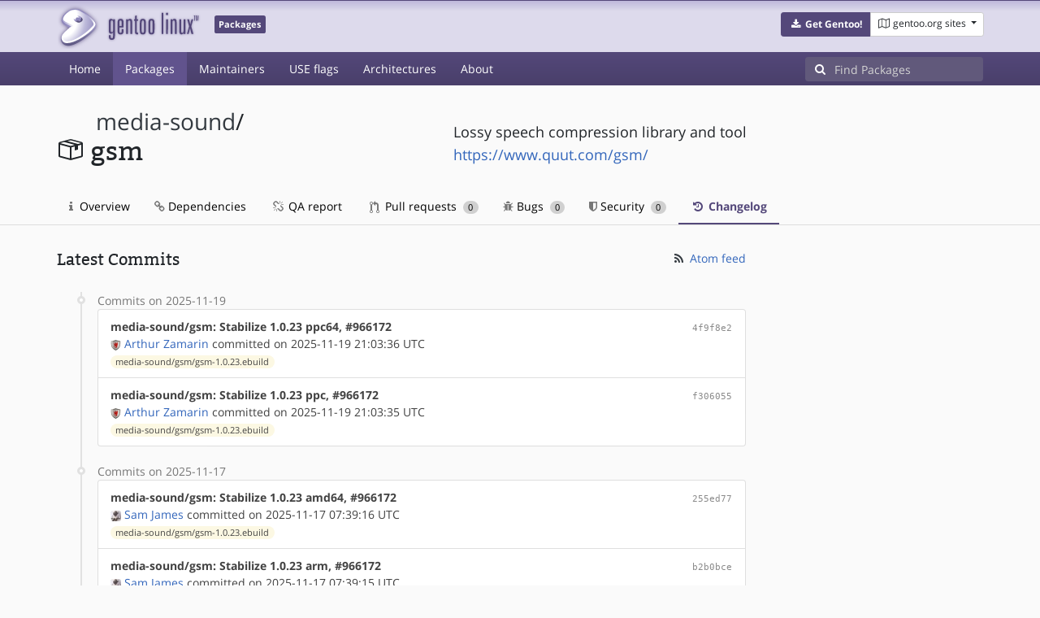

--- FILE ---
content_type: text/html; charset=utf-8
request_url: https://packages.gentoo.org/packages/media-sound/gsm/changelog
body_size: 7494
content:
<!doctype html><html lang="en"><head><title>media-sound/gsm – Gentoo Packages</title><meta charset="utf-8"><meta name="viewport" content="width=device-width, initial-scale=1.0"><meta name="theme-color" content="#54487a"><meta name="description" content="Gentoo Packages Database"><script src="/assets/application.js"></script><link rel="icon" href="https://packages.gentoo.org/favicon.ico" type="image/x-icon"><link rel="stylesheet" href="/assets/stylesheets.css"></head><body><header><div class="site-title"><div class="container"><div class="row justify-content-between"><div class="logo"><a href="/" title="Back to the homepage" class="site-logo"><img src="https://assets.gentoo.org/tyrian/site-logo.png" alt="Gentoo" srcset="https://assets.gentoo.org/tyrian/site-logo.svg"></a> <span class="site-label">Packages</span></div><div class="site-title-buttons"><div class="btn-group btn-group-sm"><a href="https://get.gentoo.org/" role="button" class="btn get-gentoo"><span class="fa fa-fw fa-download"></span> <strong>Get Gentoo!</strong></a><div class="btn-group btn-group-sm"><a class="btn gentoo-org-sites dropdown-toggle" data-toggle="dropdown" data-target="#" href="#"><span class="fa fa-fw fa-map-o"></span> <span class="d-none d-sm-inline">gentoo.org sites</span> <span class="caret"></span></a><div class="dropdown-menu dropdown-menu-right"><a class="dropdown-item" href="https://www.gentoo.org/" title="Main Gentoo website"><span class="fa fa-home fa-fw"></span> gentoo.org</a> <a class="dropdown-item" href="https://wiki.gentoo.org/" title="Find and contribute documentation"><span class="fa fa-file-text-o fa-fw"></span> Wiki</a> <a class="dropdown-item" href="https://bugs.gentoo.org/" title="Report issues and find common issues"><span class="fa fa-bug fa-fw"></span> Bugs</a> <a class="dropdown-item" href="https://forums.gentoo.org/" title="Discuss with the community"><span class="fa fa-comments-o fa-fw"></span> Forums</a> <a class="dropdown-item" href="https://packages.gentoo.org/" title="Find software for your Gentoo"><span class="fa fa-hdd-o fa-fw"></span> Packages</a><div class="dropdown-divider"></div><a class="dropdown-item" href="https://planet.gentoo.org/" title="Find out what's going on in the developer community"><span class="fa fa-rss fa-fw"></span> Planet</a> <a class="dropdown-item" href="https://archives.gentoo.org/" title="Read up on past discussions"><span class="fa fa-archive fa-fw"></span> Archives</a> <a class="dropdown-item" href="https://sources.gentoo.org/" title="Browse our source code"><span class="fa fa-code fa-fw"></span> Sources</a><div class="dropdown-divider"></div><a class="dropdown-item" href="https://infra-status.gentoo.org/" title="Get updates on the services provided by Gentoo"><span class="fa fa-server fa-fw"></span> Infra Status</a></div></div></div></div></div></div></div><nav class="tyrian-navbar navbar navbar-dark navbar-expand-lg bg-primary" role="navigation"><div class="container"><div class="navbar-header"><button class="navbar-toggler" type="button" data-toggle="collapse" data-target="#navbar-main-collapse" aria-controls="navbar-main-collapse" aria-expanded="false" aria-label="Toggle navigation"><span class="navbar-toggler-icon"></span></button></div><div class="collapse navbar-collapse navbar-main-collapse" id="navbar-main-collapse"><ul class="navbar-nav mr-auto"><li class="nav-item"><a class="nav-link" href="/">Home</a></li><li class="nav-item active"><a class="nav-link" href="/categories">Packages</a></li><li class="nav-item"><a class="nav-link" href="/maintainers">Maintainers</a></li><li class="nav-item"><a class="nav-link" href="/useflags">USE flags</a></li><li class="nav-item"><a class="nav-link" href="/arches">Architectures</a></li><li class="nav-item"><a class="nav-link" href="/about">About</a></li></ul><form class="form-inline inlinesearch" role="search" action="/packages/search" method="get"><div class="input-group"><div class="input-group-prepend"><span class="input-group-text" id="basic-addon1"><i class="fa fa-search" aria-hidden="true"></i></span></div><input class="form-control" name="q" type="text" placeholder="Find Packages" aria-label="Find Packages"></div></form></div></div></nav></header><div class="kk-header-container"><div class="container"><div class="row"><div class="col-12"><div class="row mt-3"><div class="col-md-5"><h1 class="stick-top kk-package-title" id="package-title" data-atom="media-sound/gsm" data-category="media-sound" data-name="gsm"><small class="kk-package-cat"><a href="/categories/media-sound" class="text-dark">media-sound</a>/</small><div><svg height="32" class="octicon octicon-package right left kk-package-icon" aria-label="Package icon" viewBox="0 0 16 16" version="1.1" width="32" role="img"><path fill-rule="evenodd" d="M1 4.27v7.47c0 .45.3.84.75.97l6.5 1.73c.16.05.34.05.5 0l6.5-1.73c.45-.13.75-.52.75-.97V4.27c0-.45-.3-.84-.75-.97l-6.5-1.74a1.4 1.4 0 0 0-.5 0L1.75 3.3c-.45.13-.75.52-.75.97zm7 9.09l-6-1.59V5l6 1.61v6.75zM2 4l2.5-.67L11 5.06l-2.5.67L2 4zm13 7.77l-6 1.59V6.61l2-.55V8.5l2-.53V5.53L15 5v6.77zm-2-7.24L6.5 2.8l2-.53L15 4l-2 .53z"></path></svg><div class="kk-package-name">gsm</div></div></h1></div><div class="col-md-7"><p class="lead kk-package-maindesc">Lossy speech compression library and tool</p><p class="kk-package-homepage"><a href="https://www.quut.com/gsm/">https://www.quut.com/gsm/</a></p></div><div class="col-md-12 pt-4 mt-1"><nav class="nav kk-package-nav"><a class="nav-link" href="/packages/media-sound/gsm"><i class="fa fa-info mr-1" aria-hidden="true"></i> Overview </a><a class="nav-link" href="/packages/media-sound/gsm/dependencies"><i class="fa fa-link" aria-hidden="true"></i> Dependencies </a><a class="nav-link" href="/packages/media-sound/gsm/qa-report"><i class="fa fa-fw fa-chain-broken" aria-hidden="true"></i> QA report </a><a class="nav-link" href="/packages/media-sound/gsm/pull-requests"><i class="octicon octicon-git-pull-request opticon-resource-icon ml-1" aria-hidden="true"></i> Pull requests <span class="ml-1 badge badge-pill kk-misc-badge">0</span></a><a class="nav-link" href="/packages/media-sound/gsm/bugs"><i class="fa fa-bug" aria-hidden="true"></i> Bugs <span class="ml-1 badge badge-pill kk-misc-badge">0</span></a><a class="nav-link" href="/packages/media-sound/gsm/security"><i class="fa fa-shield" aria-hidden="true"></i> Security <span class="ml-1 badge badge-pill kk-misc-badge">0</span></a><a class="nav-link active" href="/packages/media-sound/gsm/changelog"><i class="fa fa-fw fa-history" aria-hidden="true"></i> Changelog </a></nav></div></div></div></div></div></div><div class="tab-content" id="myTabContent"><div class="container mb-5 tab-pane fade show active" id="overview" role="tabpanel" aria-labelledby="overview-tab"><div class="row"><div class="col-md-9"><span class="d-flex justify-content-between"><h3>Latest Commits</h3><span><a href="https://gitweb.gentoo.org/repo/gentoo.git/atom/media-sound/gsm?h=master" target="_blank"><span class="fa fa-fw fa-rss text-dark"></span> Atom feed</a></span></span><style>
					.kk-added-file-badge {
						background-color: #dff0d8;
						font-weight: normal;
					}
					.kk-added-file-badge > a {
						color: #424242!important;
					}
					.kk-modified-file-badge {
						background-color: #fcf8e3;
						font-weight: normal;
					}
					.kk-modified-file-badge > a {
						color: #424242!important;
					}
					.kk-deleted-file-badge {
						background-color: #f2dede;
						font-weight: normal;
					}
					.kk-deleted-file-badge > a {
						color: #424242!important;
					}
				</style> <ul class="timeline"><li><span class="text-muted">Commits on 2025-11-19</span><ul class="list-group"> <li class="list-group-item"><div class="row"><div class="col-md-8"><a href="https://gitweb.gentoo.org/repo/gentoo.git/commit/?id=4f9f8e20aec8f6280370459211dcb642f839fd14"><b style="color:#424242!important;">media-sound/gsm: Stabilize 1.0.23 ppc64, #966172</b></a></div><div class="col-md-4 text-right text-muted"><a title="4f9f8e20aec8f6280370459211dcb642f839fd14" class="kk-commit" href="https://gitweb.gentoo.org/repo/gentoo.git/commit/?id=4f9f8e20aec8f6280370459211dcb642f839fd14">4f9f8e2</a></div><div class="col-md-12" style="color:#424242!important;"><img class="rounded-sm inline" src="https://www.gravatar.com/avatar/7c3755d199857c933a5213fe17c3e9db?s=13&amp;amp;d=retro"> <a href="mailto:arthurzam@gentoo.org">Arthur Zamarin</a> committed on 2025-11-19 21:03:36 UTC</div><div class="col-md-12"><span class="badge badge-pill badge-light kk-modified-file-badge"><a class="text-muted" href="https://gitweb.gentoo.org/repo/gentoo.git/diff/media-sound/gsm/gsm-1.0.23.ebuild?id=4f9f8e20aec8f6280370459211dcb642f839fd14">media-sound/gsm/gsm-1.0.23.ebuild</a></span></div></div></li> <li class="list-group-item"><div class="row"><div class="col-md-8"><a href="https://gitweb.gentoo.org/repo/gentoo.git/commit/?id=f3060558a655de3e7a11cf0830bcfbb0b92ed848"><b style="color:#424242!important;">media-sound/gsm: Stabilize 1.0.23 ppc, #966172</b></a></div><div class="col-md-4 text-right text-muted"><a title="f3060558a655de3e7a11cf0830bcfbb0b92ed848" class="kk-commit" href="https://gitweb.gentoo.org/repo/gentoo.git/commit/?id=f3060558a655de3e7a11cf0830bcfbb0b92ed848">f306055</a></div><div class="col-md-12" style="color:#424242!important;"><img class="rounded-sm inline" src="https://www.gravatar.com/avatar/7c3755d199857c933a5213fe17c3e9db?s=13&amp;amp;d=retro"> <a href="mailto:arthurzam@gentoo.org">Arthur Zamarin</a> committed on 2025-11-19 21:03:35 UTC</div><div class="col-md-12"><span class="badge badge-pill badge-light kk-modified-file-badge"><a class="text-muted" href="https://gitweb.gentoo.org/repo/gentoo.git/diff/media-sound/gsm/gsm-1.0.23.ebuild?id=f3060558a655de3e7a11cf0830bcfbb0b92ed848">media-sound/gsm/gsm-1.0.23.ebuild</a></span></div></div></li></ul></li><li> <span class="text-muted">Commits on 2025-11-17</span><ul class="list-group"> <li class="list-group-item"><div class="row"><div class="col-md-8"><a href="https://gitweb.gentoo.org/repo/gentoo.git/commit/?id=255ed77eb705010d1eef31de3e31b66904b744cb"><b style="color:#424242!important;">media-sound/gsm: Stabilize 1.0.23 amd64, #966172</b></a></div><div class="col-md-4 text-right text-muted"><a title="255ed77eb705010d1eef31de3e31b66904b744cb" class="kk-commit" href="https://gitweb.gentoo.org/repo/gentoo.git/commit/?id=255ed77eb705010d1eef31de3e31b66904b744cb">255ed77</a></div><div class="col-md-12" style="color:#424242!important;"><img class="rounded-sm inline" src="https://www.gravatar.com/avatar/786f3a957bcc3a8d19160e824fc64b8e?s=13&amp;amp;d=retro"> <a href="mailto:sam@gentoo.org">Sam James</a> committed on 2025-11-17 07:39:16 UTC</div><div class="col-md-12"><span class="badge badge-pill badge-light kk-modified-file-badge"><a class="text-muted" href="https://gitweb.gentoo.org/repo/gentoo.git/diff/media-sound/gsm/gsm-1.0.23.ebuild?id=255ed77eb705010d1eef31de3e31b66904b744cb">media-sound/gsm/gsm-1.0.23.ebuild</a></span></div></div></li> <li class="list-group-item"><div class="row"><div class="col-md-8"><a href="https://gitweb.gentoo.org/repo/gentoo.git/commit/?id=b2b0bce0c5870a57a886c06b4159f4a003b25611"><b style="color:#424242!important;">media-sound/gsm: Stabilize 1.0.23 arm, #966172</b></a></div><div class="col-md-4 text-right text-muted"><a title="b2b0bce0c5870a57a886c06b4159f4a003b25611" class="kk-commit" href="https://gitweb.gentoo.org/repo/gentoo.git/commit/?id=b2b0bce0c5870a57a886c06b4159f4a003b25611">b2b0bce</a></div><div class="col-md-12" style="color:#424242!important;"><img class="rounded-sm inline" src="https://www.gravatar.com/avatar/786f3a957bcc3a8d19160e824fc64b8e?s=13&amp;amp;d=retro"> <a href="mailto:sam@gentoo.org">Sam James</a> committed on 2025-11-17 07:39:15 UTC</div><div class="col-md-12"><span class="badge badge-pill badge-light kk-modified-file-badge"><a class="text-muted" href="https://gitweb.gentoo.org/repo/gentoo.git/diff/media-sound/gsm/gsm-1.0.23.ebuild?id=b2b0bce0c5870a57a886c06b4159f4a003b25611">media-sound/gsm/gsm-1.0.23.ebuild</a></span></div></div></li> <li class="list-group-item"><div class="row"><div class="col-md-8"><a href="https://gitweb.gentoo.org/repo/gentoo.git/commit/?id=7fcbfce77910f15f1c86b45fc088d67b70a81397"><b style="color:#424242!important;">media-sound/gsm: Stabilize 1.0.23 arm64, #966172</b></a></div><div class="col-md-4 text-right text-muted"><a title="7fcbfce77910f15f1c86b45fc088d67b70a81397" class="kk-commit" href="https://gitweb.gentoo.org/repo/gentoo.git/commit/?id=7fcbfce77910f15f1c86b45fc088d67b70a81397">7fcbfce</a></div><div class="col-md-12" style="color:#424242!important;"><img class="rounded-sm inline" src="https://www.gravatar.com/avatar/786f3a957bcc3a8d19160e824fc64b8e?s=13&amp;amp;d=retro"> <a href="mailto:sam@gentoo.org">Sam James</a> committed on 2025-11-17 07:39:15 UTC</div><div class="col-md-12"><span class="badge badge-pill badge-light kk-modified-file-badge"><a class="text-muted" href="https://gitweb.gentoo.org/repo/gentoo.git/diff/media-sound/gsm/gsm-1.0.23.ebuild?id=7fcbfce77910f15f1c86b45fc088d67b70a81397">media-sound/gsm/gsm-1.0.23.ebuild</a></span></div></div></li> <li class="list-group-item"><div class="row"><div class="col-md-8"><a href="https://gitweb.gentoo.org/repo/gentoo.git/commit/?id=be765333f8d50804d472c61b99831cf1ffcec378"><b style="color:#424242!important;">media-sound/gsm: Stabilize 1.0.23 x86, #966172</b></a></div><div class="col-md-4 text-right text-muted"><a title="be765333f8d50804d472c61b99831cf1ffcec378" class="kk-commit" href="https://gitweb.gentoo.org/repo/gentoo.git/commit/?id=be765333f8d50804d472c61b99831cf1ffcec378">be76533</a></div><div class="col-md-12" style="color:#424242!important;"><img class="rounded-sm inline" src="https://www.gravatar.com/avatar/7c3755d199857c933a5213fe17c3e9db?s=13&amp;amp;d=retro"> <a href="mailto:arthurzam@gentoo.org">Arthur Zamarin</a> committed on 2025-11-17 07:34:00 UTC</div><div class="col-md-12"><span class="badge badge-pill badge-light kk-modified-file-badge"><a class="text-muted" href="https://gitweb.gentoo.org/repo/gentoo.git/diff/media-sound/gsm/gsm-1.0.23.ebuild?id=be765333f8d50804d472c61b99831cf1ffcec378">media-sound/gsm/gsm-1.0.23.ebuild</a></span></div></div></li></ul></li><li> <span class="text-muted">Commits on 2025-10-16</span><ul class="list-group"> <li class="list-group-item"><div class="row"><div class="col-md-8"><a href="https://gitweb.gentoo.org/repo/gentoo.git/commit/?id=43aca57fd186fc43432825b2c44fb63a83fafb86"><b style="color:#424242!important;">media-sound/gsm: add 1.0.23</b></a></div><div class="col-md-4 text-right text-muted"><a title="43aca57fd186fc43432825b2c44fb63a83fafb86" class="kk-commit" href="https://gitweb.gentoo.org/repo/gentoo.git/commit/?id=43aca57fd186fc43432825b2c44fb63a83fafb86">43aca57</a></div><div class="col-md-12" style="color:#424242!important;"><span data-toggle="tooltip" title="authored on 2025-10-13 12:51:28 UTC"><img class="rounded-sm inline" data-toggle="popover" data-img="http://placehold.it/400x200" src="https://www.gravatar.com/avatar/b26b07dee53e4954011fcdfc027e47c5?s=13&amp;amp;d=retro"> <a href="mailto:nicolas.parlant@parhuet.fr">Nicolas PARLANT</a> authored</span> and&nbsp; <img class="rounded-sm inline" src="https://www.gravatar.com/avatar/8cd2d6c7e1a603ba2e69c220c77c5139?s=13&amp;amp;d=retro"> <a href="mailto:fordfrog@gentoo.org">Miroslav Šulc</a> committed on 2025-10-16 13:38:50 UTC</div><div class="col-md-12"><span class="badge badge-pill badge-light kk-added-file-badge"><a class="text-muted" href="https://gitweb.gentoo.org/repo/gentoo.git/diff/media-sound/gsm/files/gsm-1.0.23-makefile.patch?id=43aca57fd186fc43432825b2c44fb63a83fafb86">media-sound/gsm/files/gsm-1.0.23-makefile.patch</a></span><span class="badge badge-pill badge-light kk-added-file-badge"><a class="text-muted" href="https://gitweb.gentoo.org/repo/gentoo.git/diff/media-sound/gsm/gsm-1.0.23.ebuild?id=43aca57fd186fc43432825b2c44fb63a83fafb86">media-sound/gsm/gsm-1.0.23.ebuild</a></span><span class="badge badge-pill badge-light kk-modified-file-badge"><a class="text-muted" href="https://gitweb.gentoo.org/repo/gentoo.git/diff/media-sound/gsm/Manifest?id=43aca57fd186fc43432825b2c44fb63a83fafb86">media-sound/gsm/Manifest</a></span></div></div></li></ul></li><li> <span class="text-muted">Commits on 2025-09-02</span><ul class="list-group"> <li class="list-group-item"><div class="row"><div class="col-md-8"><a href="https://gitweb.gentoo.org/repo/gentoo.git/commit/?id=0ad96e879b651cc7e8214159d5841d6b633bef8a"><b style="color:#424242!important;">*/*: destable sparc</b></a></div><div class="col-md-4 text-right text-muted"><a title="0ad96e879b651cc7e8214159d5841d6b633bef8a" class="kk-commit" href="https://gitweb.gentoo.org/repo/gentoo.git/commit/?id=0ad96e879b651cc7e8214159d5841d6b633bef8a">0ad96e8</a></div><div class="col-md-12" style="color:#424242!important;"><img class="rounded-sm inline" src="https://www.gravatar.com/avatar/7c3755d199857c933a5213fe17c3e9db?s=13&amp;amp;d=retro"> <a href="mailto:arthurzam@gentoo.org">Arthur Zamarin</a> committed on 2025-09-02 17:00:14 UTC</div><div class="col-md-12"><span class="badge badge-pill badge-light kk-modified-file-badge"><a class="text-muted" href="https://gitweb.gentoo.org/repo/gentoo.git/diff/media-sound/gsm/gsm-1.0.22_p1.ebuild?id=0ad96e879b651cc7e8214159d5841d6b633bef8a">media-sound/gsm/gsm-1.0.22_p1.ebuild</a></span></div></div></li></ul></li><li> <span class="text-muted">Commits on 2024-11-17</span><ul class="list-group"> <li class="list-group-item"><div class="row"><div class="col-md-8"><a href="https://gitweb.gentoo.org/repo/gentoo.git/commit/?id=7a98705c97f6f3545f5860d3475350ef73ee170a"><b style="color:#424242!important;">media-sound/gsm: build w/ -std=gnu17</b></a></div><div class="col-md-4 text-right text-muted"><a title="7a98705c97f6f3545f5860d3475350ef73ee170a" class="kk-commit" href="https://gitweb.gentoo.org/repo/gentoo.git/commit/?id=7a98705c97f6f3545f5860d3475350ef73ee170a">7a98705</a></div><div class="col-md-12" style="color:#424242!important;"><img class="rounded-sm inline" src="https://www.gravatar.com/avatar/786f3a957bcc3a8d19160e824fc64b8e?s=13&amp;amp;d=retro"> <a href="mailto:sam@gentoo.org">Sam James</a> committed on 2024-11-17 03:10:21 UTC</div><div class="col-md-12"><span class="badge badge-pill badge-light kk-modified-file-badge"><a class="text-muted" href="https://gitweb.gentoo.org/repo/gentoo.git/diff/media-sound/gsm/gsm-1.0.22_p1.ebuild?id=7a98705c97f6f3545f5860d3475350ef73ee170a">media-sound/gsm/gsm-1.0.22_p1.ebuild</a></span></div></div></li></ul></li><li> <span class="text-muted">Commits on 2024-11-10</span><ul class="list-group"> <li class="list-group-item"><div class="row"><div class="col-md-8"><a href="https://gitweb.gentoo.org/repo/gentoo.git/commit/?id=b2e96a874d1b406a996c39a8b2948862b3365015"><b style="color:#424242!important;">media-sound/gsm: drop 1.0.13-r1</b></a></div><div class="col-md-4 text-right text-muted"><a title="b2e96a874d1b406a996c39a8b2948862b3365015" class="kk-commit" href="https://gitweb.gentoo.org/repo/gentoo.git/commit/?id=b2e96a874d1b406a996c39a8b2948862b3365015">b2e96a8</a></div><div class="col-md-12" style="color:#424242!important;"><img class="rounded-sm inline" src="https://www.gravatar.com/avatar/14613e7fdf5b7bdc0425cd471de146f4?s=13&amp;amp;d=retro"> <a href="mailto:asturm@gentoo.org">Andreas Sturmlechner</a> committed on 2024-11-10 09:30:46 UTC</div><div class="col-md-12"><span class="badge badge-pill badge-light kk-modified-file-badge"><a class="text-muted" href="https://gitweb.gentoo.org/repo/gentoo.git/diff/media-sound/gsm/Manifest?id=b2e96a874d1b406a996c39a8b2948862b3365015">media-sound/gsm/Manifest</a></span><span class="badge badge-pill badge-light kk-deleted-file-badge"><a class="text-muted" href="https://gitweb.gentoo.org/repo/gentoo.git/diff/media-sound/gsm/files/gsm-1.0.13-shared.patch?id=b2e96a874d1b406a996c39a8b2948862b3365015">media-sound/gsm/files/gsm-1.0.13-shared.patch</a></span><span class="badge badge-pill badge-light kk-deleted-file-badge"><a class="text-muted" href="https://gitweb.gentoo.org/repo/gentoo.git/diff/media-sound/gsm/gsm-1.0.13-r1.ebuild?id=b2e96a874d1b406a996c39a8b2948862b3365015">media-sound/gsm/gsm-1.0.13-r1.ebuild</a></span></div></div></li></ul></li><li> <span class="text-muted">Commits on 2024-09-12</span><ul class="list-group"> <li class="list-group-item"><div class="row"><div class="col-md-8"><a href="https://gitweb.gentoo.org/repo/gentoo.git/commit/?id=0e727a3a16bc2abfd39386f10821d3e5ce89c45a"><b style="color:#424242!important;">*/*: unkeyword ~ia64</b></a></div><div class="col-md-4 text-right text-muted"><a title="0e727a3a16bc2abfd39386f10821d3e5ce89c45a" class="kk-commit" href="https://gitweb.gentoo.org/repo/gentoo.git/commit/?id=0e727a3a16bc2abfd39386f10821d3e5ce89c45a">0e727a3</a></div><div class="col-md-12" style="color:#424242!important;"><img class="rounded-sm inline" src="https://www.gravatar.com/avatar/7c3755d199857c933a5213fe17c3e9db?s=13&amp;amp;d=retro"> <a href="mailto:arthurzam@gentoo.org">Arthur Zamarin</a> committed on 2024-09-12 18:37:40 UTC</div><div class="col-md-12"><span class="badge badge-pill badge-light kk-modified-file-badge"><a class="text-muted" href="https://gitweb.gentoo.org/repo/gentoo.git/diff/media-sound/gsm/gsm-1.0.13-r1.ebuild?id=0e727a3a16bc2abfd39386f10821d3e5ce89c45a">media-sound/gsm/gsm-1.0.13-r1.ebuild</a></span><span class="badge badge-pill badge-light kk-modified-file-badge"><a class="text-muted" href="https://gitweb.gentoo.org/repo/gentoo.git/diff/media-sound/gsm/gsm-1.0.22_p1.ebuild?id=0e727a3a16bc2abfd39386f10821d3e5ce89c45a">media-sound/gsm/gsm-1.0.22_p1.ebuild</a></span></div></div></li></ul></li><li> <span class="text-muted">Commits on 2023-03-04</span><ul class="list-group"> <li class="list-group-item"><div class="row"><div class="col-md-8"><a href="https://gitweb.gentoo.org/repo/gentoo.git/commit/?id=0f5bba668641726b5c0ca4659f4bbe3ebe2f8f50"><b style="color:#424242!important;">media-sound/gsm: Stabilize 1.0.22_p1 x86, #899264</b></a></div><div class="col-md-4 text-right text-muted"><a title="0f5bba668641726b5c0ca4659f4bbe3ebe2f8f50" class="kk-commit" href="https://gitweb.gentoo.org/repo/gentoo.git/commit/?id=0f5bba668641726b5c0ca4659f4bbe3ebe2f8f50">0f5bba6</a></div><div class="col-md-12" style="color:#424242!important;"><img class="rounded-sm inline" src="https://www.gravatar.com/avatar/7c3755d199857c933a5213fe17c3e9db?s=13&amp;amp;d=retro"> <a href="mailto:arthurzam@gentoo.org">Arthur Zamarin</a> committed on 2023-03-04 08:17:46 UTC</div><div class="col-md-12"><span class="badge badge-pill badge-light kk-modified-file-badge"><a class="text-muted" href="https://gitweb.gentoo.org/repo/gentoo.git/diff/media-sound/gsm/gsm-1.0.22_p1.ebuild?id=0f5bba668641726b5c0ca4659f4bbe3ebe2f8f50">media-sound/gsm/gsm-1.0.22_p1.ebuild</a></span></div></div></li> <li class="list-group-item"><div class="row"><div class="col-md-8"><a href="https://gitweb.gentoo.org/repo/gentoo.git/commit/?id=0f72b17df41b3d72db4bc7151d387c439071133d"><b style="color:#424242!important;">media-sound/gsm: Stabilize 1.0.22_p1 sparc, #899264</b></a></div><div class="col-md-4 text-right text-muted"><a title="0f72b17df41b3d72db4bc7151d387c439071133d" class="kk-commit" href="https://gitweb.gentoo.org/repo/gentoo.git/commit/?id=0f72b17df41b3d72db4bc7151d387c439071133d">0f72b17</a></div><div class="col-md-12" style="color:#424242!important;"><img class="rounded-sm inline" src="https://www.gravatar.com/avatar/7c3755d199857c933a5213fe17c3e9db?s=13&amp;amp;d=retro"> <a href="mailto:arthurzam@gentoo.org">Arthur Zamarin</a> committed on 2023-03-04 07:19:52 UTC</div><div class="col-md-12"><span class="badge badge-pill badge-light kk-modified-file-badge"><a class="text-muted" href="https://gitweb.gentoo.org/repo/gentoo.git/diff/media-sound/gsm/gsm-1.0.22_p1.ebuild?id=0f72b17df41b3d72db4bc7151d387c439071133d">media-sound/gsm/gsm-1.0.22_p1.ebuild</a></span></div></div></li> <li class="list-group-item"><div class="row"><div class="col-md-8"><a href="https://gitweb.gentoo.org/repo/gentoo.git/commit/?id=7760284c1900bc583317f319be11018bed461dfb"><b style="color:#424242!important;">media-sound/gsm: Stabilize 1.0.22_p1 ppc, #899264</b></a></div><div class="col-md-4 text-right text-muted"><a title="7760284c1900bc583317f319be11018bed461dfb" class="kk-commit" href="https://gitweb.gentoo.org/repo/gentoo.git/commit/?id=7760284c1900bc583317f319be11018bed461dfb">7760284</a></div><div class="col-md-12" style="color:#424242!important;"><img class="rounded-sm inline" src="https://www.gravatar.com/avatar/7c3755d199857c933a5213fe17c3e9db?s=13&amp;amp;d=retro"> <a href="mailto:arthurzam@gentoo.org">Arthur Zamarin</a> committed on 2023-03-04 07:02:34 UTC</div><div class="col-md-12"><span class="badge badge-pill badge-light kk-modified-file-badge"><a class="text-muted" href="https://gitweb.gentoo.org/repo/gentoo.git/diff/media-sound/gsm/gsm-1.0.22_p1.ebuild?id=7760284c1900bc583317f319be11018bed461dfb">media-sound/gsm/gsm-1.0.22_p1.ebuild</a></span></div></div></li> <li class="list-group-item"><div class="row"><div class="col-md-8"><a href="https://gitweb.gentoo.org/repo/gentoo.git/commit/?id=0d6a6912a8151fac500b7399706c821b5bc1538d"><b style="color:#424242!important;">media-sound/gsm: Stabilize 1.0.22_p1 amd64, #899264</b></a></div><div class="col-md-4 text-right text-muted"><a title="0d6a6912a8151fac500b7399706c821b5bc1538d" class="kk-commit" href="https://gitweb.gentoo.org/repo/gentoo.git/commit/?id=0d6a6912a8151fac500b7399706c821b5bc1538d">0d6a691</a></div><div class="col-md-12" style="color:#424242!important;"><img class="rounded-sm inline" src="https://www.gravatar.com/avatar/7c3755d199857c933a5213fe17c3e9db?s=13&amp;amp;d=retro"> <a href="mailto:arthurzam@gentoo.org">Arthur Zamarin</a> committed on 2023-03-04 06:16:34 UTC</div><div class="col-md-12"><span class="badge badge-pill badge-light kk-modified-file-badge"><a class="text-muted" href="https://gitweb.gentoo.org/repo/gentoo.git/diff/media-sound/gsm/gsm-1.0.22_p1.ebuild?id=0d6a6912a8151fac500b7399706c821b5bc1538d">media-sound/gsm/gsm-1.0.22_p1.ebuild</a></span></div></div></li> <li class="list-group-item"><div class="row"><div class="col-md-8"><a href="https://gitweb.gentoo.org/repo/gentoo.git/commit/?id=00ed47b8bce594e83662b5b0356c662db8930cbf"><b style="color:#424242!important;">media-sound/gsm: Stabilize 1.0.22_p1 arm64, #899264</b></a></div><div class="col-md-4 text-right text-muted"><a title="00ed47b8bce594e83662b5b0356c662db8930cbf" class="kk-commit" href="https://gitweb.gentoo.org/repo/gentoo.git/commit/?id=00ed47b8bce594e83662b5b0356c662db8930cbf">00ed47b</a></div><div class="col-md-12" style="color:#424242!important;"><img class="rounded-sm inline" src="https://www.gravatar.com/avatar/7c3755d199857c933a5213fe17c3e9db?s=13&amp;amp;d=retro"> <a href="mailto:arthurzam@gentoo.org">Arthur Zamarin</a> committed on 2023-03-04 05:48:42 UTC</div><div class="col-md-12"><span class="badge badge-pill badge-light kk-modified-file-badge"><a class="text-muted" href="https://gitweb.gentoo.org/repo/gentoo.git/diff/media-sound/gsm/gsm-1.0.22_p1.ebuild?id=00ed47b8bce594e83662b5b0356c662db8930cbf">media-sound/gsm/gsm-1.0.22_p1.ebuild</a></span></div></div></li> <li class="list-group-item"><div class="row"><div class="col-md-8"><a href="https://gitweb.gentoo.org/repo/gentoo.git/commit/?id=7f9dcef0fc13211523e3f94f36d5c8e4e4dec343"><b style="color:#424242!important;">media-sound/gsm: Stabilize 1.0.22_p1 ppc64, #899264</b></a></div><div class="col-md-4 text-right text-muted"><a title="7f9dcef0fc13211523e3f94f36d5c8e4e4dec343" class="kk-commit" href="https://gitweb.gentoo.org/repo/gentoo.git/commit/?id=7f9dcef0fc13211523e3f94f36d5c8e4e4dec343">7f9dcef</a></div><div class="col-md-12" style="color:#424242!important;"><img class="rounded-sm inline" src="https://www.gravatar.com/avatar/7c3755d199857c933a5213fe17c3e9db?s=13&amp;amp;d=retro"> <a href="mailto:arthurzam@gentoo.org">Arthur Zamarin</a> committed on 2023-03-04 05:48:19 UTC</div><div class="col-md-12"><span class="badge badge-pill badge-light kk-modified-file-badge"><a class="text-muted" href="https://gitweb.gentoo.org/repo/gentoo.git/diff/media-sound/gsm/gsm-1.0.22_p1.ebuild?id=7f9dcef0fc13211523e3f94f36d5c8e4e4dec343">media-sound/gsm/gsm-1.0.22_p1.ebuild</a></span></div></div></li> <li class="list-group-item"><div class="row"><div class="col-md-8"><a href="https://gitweb.gentoo.org/repo/gentoo.git/commit/?id=ac7ebc3e0b9d10f2149cb299d4b017857c95c199"><b style="color:#424242!important;">media-sound/gsm: Stabilize 1.0.22_p1 arm, #899264</b></a></div><div class="col-md-4 text-right text-muted"><a title="ac7ebc3e0b9d10f2149cb299d4b017857c95c199" class="kk-commit" href="https://gitweb.gentoo.org/repo/gentoo.git/commit/?id=ac7ebc3e0b9d10f2149cb299d4b017857c95c199">ac7ebc3</a></div><div class="col-md-12" style="color:#424242!important;"><img class="rounded-sm inline" src="https://www.gravatar.com/avatar/7c3755d199857c933a5213fe17c3e9db?s=13&amp;amp;d=retro"> <a href="mailto:arthurzam@gentoo.org">Arthur Zamarin</a> committed on 2023-03-04 05:46:25 UTC</div><div class="col-md-12"><span class="badge badge-pill badge-light kk-modified-file-badge"><a class="text-muted" href="https://gitweb.gentoo.org/repo/gentoo.git/diff/media-sound/gsm/gsm-1.0.22_p1.ebuild?id=ac7ebc3e0b9d10f2149cb299d4b017857c95c199">media-sound/gsm/gsm-1.0.22_p1.ebuild</a></span></div></div></li></ul></li><li> <span class="text-muted">Commits on 2022-11-06</span><ul class="list-group"> <li class="list-group-item"><div class="row"><div class="col-md-8"><a href="https://gitweb.gentoo.org/repo/gentoo.git/commit/?id=27a8253e1709891f385278b26ba4b6a41059d7ef"><b style="color:#424242!important;">media-sound/gsm: add 1.0.22_p1</b></a></div><div class="col-md-4 text-right text-muted"><a title="27a8253e1709891f385278b26ba4b6a41059d7ef" class="kk-commit" href="https://gitweb.gentoo.org/repo/gentoo.git/commit/?id=27a8253e1709891f385278b26ba4b6a41059d7ef">27a8253</a></div><div class="col-md-12" style="color:#424242!important;"><img class="rounded-sm inline" src="https://www.gravatar.com/avatar/786f3a957bcc3a8d19160e824fc64b8e?s=13&amp;amp;d=retro"> <a href="mailto:sam@gentoo.org">Sam James</a> committed on 2022-11-06 07:05:17 UTC</div><div class="col-md-12"><span class="badge badge-pill badge-light kk-added-file-badge"><a class="text-muted" href="https://gitweb.gentoo.org/repo/gentoo.git/diff/media-sound/gsm/files/gsm-1.0.22-makefile.patch?id=27a8253e1709891f385278b26ba4b6a41059d7ef">media-sound/gsm/files/gsm-1.0.22-makefile.patch</a></span><span class="badge badge-pill badge-light kk-added-file-badge"><a class="text-muted" href="https://gitweb.gentoo.org/repo/gentoo.git/diff/media-sound/gsm/gsm-1.0.22_p1.ebuild?id=27a8253e1709891f385278b26ba4b6a41059d7ef">media-sound/gsm/gsm-1.0.22_p1.ebuild</a></span><span class="badge badge-pill badge-light kk-modified-file-badge"><a class="text-muted" href="https://gitweb.gentoo.org/repo/gentoo.git/diff/media-sound/gsm/Manifest?id=27a8253e1709891f385278b26ba4b6a41059d7ef">media-sound/gsm/Manifest</a></span></div></div></li></ul></li><li> <span class="text-muted">Commits on 2022-05-26</span><ul class="list-group"> <li class="list-group-item"><div class="row"><div class="col-md-8"><a href="https://gitweb.gentoo.org/repo/gentoo.git/commit/?id=c89e54bcba3bc73b0af7db472af33d3a6abcaa46"><b style="color:#424242!important;">media-sound/gsm: keyword 1.0.13-r1 for ~loong</b></a></div><div class="col-md-4 text-right text-muted"><a title="c89e54bcba3bc73b0af7db472af33d3a6abcaa46" class="kk-commit" href="https://gitweb.gentoo.org/repo/gentoo.git/commit/?id=c89e54bcba3bc73b0af7db472af33d3a6abcaa46">c89e54b</a></div><div class="col-md-12" style="color:#424242!important;"><img class="rounded-sm inline" src="https://www.gravatar.com/avatar/389c00ed2836b82b8511ecfbdc919d7d?s=13&amp;amp;d=retro"> <a href="mailto:xen0n@gentoo.org">WANG Xuerui</a> committed on 2022-05-26 05:20:14 UTC</div><div class="col-md-12"><span class="badge badge-pill badge-light kk-modified-file-badge"><a class="text-muted" href="https://gitweb.gentoo.org/repo/gentoo.git/diff/media-sound/gsm/gsm-1.0.13-r1.ebuild?id=c89e54bcba3bc73b0af7db472af33d3a6abcaa46">media-sound/gsm/gsm-1.0.13-r1.ebuild</a></span></div></div></li></ul></li><li> <span class="text-muted">Commits on 2021-09-11</span><ul class="list-group"> <li class="list-group-item"><div class="row"><div class="col-md-8"><a href="https://gitweb.gentoo.org/repo/gentoo.git/commit/?id=38b155fa1bf907617067c98eb4ba3a5d0790eb1a"><b style="color:#424242!important;">**/metadata.xml: Replace http by https in DOCTYPE element</b></a></div><div class="col-md-4 text-right text-muted"><a title="38b155fa1bf907617067c98eb4ba3a5d0790eb1a" class="kk-commit" href="https://gitweb.gentoo.org/repo/gentoo.git/commit/?id=38b155fa1bf907617067c98eb4ba3a5d0790eb1a">38b155f</a></div><div class="col-md-12" style="color:#424242!important;"><img class="rounded-sm inline" src="https://www.gravatar.com/avatar/9b780464538c2e5d91e7ef48683ad46d?s=13&amp;amp;d=retro"> <a href="mailto:ulm@gentoo.org">Ulrich Müller</a> committed on 2021-09-11 13:22:48 UTC</div><div class="col-md-12"><span class="badge badge-pill badge-light kk-modified-file-badge"><a class="text-muted" href="https://gitweb.gentoo.org/repo/gentoo.git/diff/media-sound/gsm/metadata.xml?id=38b155fa1bf907617067c98eb4ba3a5d0790eb1a">media-sound/gsm/metadata.xml</a></span></div></div></li></ul></li><li> <span class="text-muted">Commits on 2021-08-10</span><ul class="list-group"> <li class="list-group-item"><div class="row"><div class="col-md-8"><a href="https://gitweb.gentoo.org/repo/gentoo.git/commit/?id=1c47fc5f8b5fc20814b67c90c5865c5d0a15a8d7"><b style="color:#424242!important;">media-sound/gsm: keyword 1.0.13-r1 for ~riscv</b></a></div><div class="col-md-4 text-right text-muted"><a title="1c47fc5f8b5fc20814b67c90c5865c5d0a15a8d7" class="kk-commit" href="https://gitweb.gentoo.org/repo/gentoo.git/commit/?id=1c47fc5f8b5fc20814b67c90c5865c5d0a15a8d7">1c47fc5</a></div><div class="col-md-12" style="color:#424242!important;"><span data-toggle="tooltip" title="authored on 2021-08-08 05:42:22 UTC"><img class="rounded-sm inline" data-toggle="popover" data-img="http://placehold.it/400x200" src="https://www.gravatar.com/avatar/c8a6b0d211b73b77d495e9ff772a045f?s=13&amp;amp;d=retro"> <a href="mailto:alexfanqi@yahoo.com">Alex Fan</a> authored</span> and&nbsp; <img class="rounded-sm inline" src="https://www.gravatar.com/avatar/4b6e5d33e05b82cd857eb2160e911d58?s=13&amp;amp;d=retro"> <a href="mailto:dlan@gentoo.org">Yixun Lan</a> committed on 2021-08-10 08:51:20 UTC</div><div class="col-md-12"><span class="badge badge-pill badge-light kk-modified-file-badge"><a class="text-muted" href="https://gitweb.gentoo.org/repo/gentoo.git/diff/media-sound/gsm/gsm-1.0.13-r1.ebuild?id=1c47fc5f8b5fc20814b67c90c5865c5d0a15a8d7">media-sound/gsm/gsm-1.0.13-r1.ebuild</a></span></div></div></li></ul></li><li> <span class="text-muted">Commits on 2020-12-31</span><ul class="list-group"> <li class="list-group-item"><div class="row"><div class="col-md-8"><a href="https://gitweb.gentoo.org/repo/gentoo.git/commit/?id=781b86fb6f25581a91723c6b7d920c18245a36cd"><b style="color:#424242!important;">*/*: Drop most stable hppa keywords</b></a></div><div class="col-md-4 text-right text-muted"><a title="781b86fb6f25581a91723c6b7d920c18245a36cd" class="kk-commit" href="https://gitweb.gentoo.org/repo/gentoo.git/commit/?id=781b86fb6f25581a91723c6b7d920c18245a36cd">781b86f</a></div><div class="col-md-12" style="color:#424242!important;"><img class="rounded-sm inline" src="https://www.gravatar.com/avatar/039be336c471acee847c2740efae15c0?s=13&amp;amp;d=retro"> <a href="mailto:mattst88@gentoo.org">Matt Turner</a> committed on 2020-12-31 15:58:31 UTC</div><div class="col-md-12"><span class="badge badge-pill badge-light kk-modified-file-badge"><a class="text-muted" href="https://gitweb.gentoo.org/repo/gentoo.git/diff/media-sound/gsm/gsm-1.0.13-r1.ebuild?id=781b86fb6f25581a91723c6b7d920c18245a36cd">media-sound/gsm/gsm-1.0.13-r1.ebuild</a></span></div></div></li></ul></li><li> <span class="text-muted">Commits on 2020-06-21</span><ul class="list-group"> <li class="list-group-item"><div class="row"><div class="col-md-8"><a href="https://gitweb.gentoo.org/repo/gentoo.git/commit/?id=fa3fe72ac3009600ce6c1597b4e2b221e03051c0"><b style="color:#424242!important;">media-sound/gsm: [QA] Pass RANLIB to build system</b></a></div><div class="col-md-4 text-right text-muted"><a title="fa3fe72ac3009600ce6c1597b4e2b221e03051c0" class="kk-commit" href="https://gitweb.gentoo.org/repo/gentoo.git/commit/?id=fa3fe72ac3009600ce6c1597b4e2b221e03051c0">fa3fe72</a></div><div class="col-md-12" style="color:#424242!important;"><img class="rounded-sm inline" src="https://www.gravatar.com/avatar/ad749c7d33947840e611b0e18be937fa?s=13&amp;amp;d=retro"> <a href="mailto:soap@gentoo.org">David Seifert</a> committed on 2020-06-21 13:20:04 UTC</div><div class="col-md-12"><span class="badge badge-pill badge-light kk-modified-file-badge"><a class="text-muted" href="https://gitweb.gentoo.org/repo/gentoo.git/diff/media-sound/gsm/files/gsm-1.0.13-shared.patch?id=fa3fe72ac3009600ce6c1597b4e2b221e03051c0">media-sound/gsm/files/gsm-1.0.13-shared.patch</a></span><span class="badge badge-pill badge-light kk-modified-file-badge"><a class="text-muted" href="https://gitweb.gentoo.org/repo/gentoo.git/diff/media-sound/gsm/gsm-1.0.13-r1.ebuild?id=fa3fe72ac3009600ce6c1597b4e2b221e03051c0">media-sound/gsm/gsm-1.0.13-r1.ebuild</a></span></div></div></li></ul></li><li> <span class="text-muted">Commits on 2020-04-03</span><ul class="list-group"> <li class="list-group-item"><div class="row"><div class="col-md-8"><a href="https://gitweb.gentoo.org/repo/gentoo.git/commit/?id=0b8b716331049599ea3299981e3a9ea6e258c5e0"><b style="color:#424242!important;">*/*: Drop stable ia64 keywords</b></a></div><div class="col-md-4 text-right text-muted"><a title="0b8b716331049599ea3299981e3a9ea6e258c5e0" class="kk-commit" href="https://gitweb.gentoo.org/repo/gentoo.git/commit/?id=0b8b716331049599ea3299981e3a9ea6e258c5e0">0b8b716</a></div><div class="col-md-12" style="color:#424242!important;"><img class="rounded-sm inline" src="https://www.gravatar.com/avatar/039be336c471acee847c2740efae15c0?s=13&amp;amp;d=retro"> <a href="mailto:mattst88@gentoo.org">Matt Turner</a> committed on 2020-04-03 19:33:33 UTC</div><div class="col-md-12"><span class="badge badge-pill badge-light kk-modified-file-badge"><a class="text-muted" href="https://gitweb.gentoo.org/repo/gentoo.git/diff/media-sound/gsm/gsm-1.0.13-r1.ebuild?id=0b8b716331049599ea3299981e3a9ea6e258c5e0">media-sound/gsm/gsm-1.0.13-r1.ebuild</a></span></div></div></li></ul></li><li> <span class="text-muted">Commits on 2020-02-11</span><ul class="list-group"> <li class="list-group-item"><div class="row"><div class="col-md-8"><a href="https://gitweb.gentoo.org/repo/gentoo.git/commit/?id=6568a730a830fd8a93b28162a01787600d19d307"><b style="color:#424242!important;">*/*: Bump copyright on files touched this year</b></a></div><div class="col-md-4 text-right text-muted"><a title="6568a730a830fd8a93b28162a01787600d19d307" class="kk-commit" href="https://gitweb.gentoo.org/repo/gentoo.git/commit/?id=6568a730a830fd8a93b28162a01787600d19d307">6568a73</a></div><div class="col-md-12" style="color:#424242!important;"><img class="rounded-sm inline" src="https://www.gravatar.com/avatar/ff5429ef741b434eb2011692832f810e?s=13&amp;amp;d=retro"> <a href="mailto:mgorny@gentoo.org">Michał Górny</a> committed on 2020-02-11 17:07:17 UTC</div><div class="col-md-12"><span class="badge badge-pill badge-light kk-modified-file-badge"><a class="text-muted" href="https://gitweb.gentoo.org/repo/gentoo.git/diff/media-sound/gsm/gsm-1.0.13-r1.ebuild?id=6568a730a830fd8a93b28162a01787600d19d307">media-sound/gsm/gsm-1.0.13-r1.ebuild</a></span></div></div></li></ul></li><li> <span class="text-muted">Commits on 2020-01-26</span><ul class="list-group"> <li class="list-group-item"><div class="row"><div class="col-md-8"><a href="https://gitweb.gentoo.org/repo/gentoo.git/commit/?id=5671613f07850086a11a1ace34816b498e9b69b7"><b style="color:#424242!important;">*/*: Drop stable alpha keywords</b></a></div><div class="col-md-4 text-right text-muted"><a title="5671613f07850086a11a1ace34816b498e9b69b7" class="kk-commit" href="https://gitweb.gentoo.org/repo/gentoo.git/commit/?id=5671613f07850086a11a1ace34816b498e9b69b7">5671613</a></div><div class="col-md-12" style="color:#424242!important;"><img class="rounded-sm inline" src="https://www.gravatar.com/avatar/039be336c471acee847c2740efae15c0?s=13&amp;amp;d=retro"> <a href="mailto:mattst88@gentoo.org">Matt Turner</a> committed on 2020-01-26 00:18:19 UTC</div><div class="col-md-12"><span class="badge badge-pill badge-light kk-modified-file-badge"><a class="text-muted" href="https://gitweb.gentoo.org/repo/gentoo.git/diff/media-sound/gsm/gsm-1.0.13-r1.ebuild?id=5671613f07850086a11a1ace34816b498e9b69b7">media-sound/gsm/gsm-1.0.13-r1.ebuild</a></span></div></div></li></ul></li><li> <span class="text-muted">Commits on 2019-10-20</span><ul class="list-group"> <li class="list-group-item"><div class="row"><div class="col-md-8"><a href="https://gitweb.gentoo.org/repo/gentoo.git/commit/?id=07c91a8054fc8175a816a1b0611c5e811960b7b4"><b style="color:#424242!important;">media-sound/gsm: Remove broken call to multilib-minimal_src_compile</b></a></div><div class="col-md-4 text-right text-muted"><a title="07c91a8054fc8175a816a1b0611c5e811960b7b4" class="kk-commit" href="https://gitweb.gentoo.org/repo/gentoo.git/commit/?id=07c91a8054fc8175a816a1b0611c5e811960b7b4">07c91a8</a></div><div class="col-md-12" style="color:#424242!important;"><img class="rounded-sm inline" src="https://www.gravatar.com/avatar/ad749c7d33947840e611b0e18be937fa?s=13&amp;amp;d=retro"> <a href="mailto:soap@gentoo.org">David Seifert</a> committed on 2019-10-20 12:38:07 UTC</div><div class="col-md-12"><span class="badge badge-pill badge-light kk-modified-file-badge"><a class="text-muted" href="https://gitweb.gentoo.org/repo/gentoo.git/diff/media-sound/gsm/gsm-1.0.13-r1.ebuild?id=07c91a8054fc8175a816a1b0611c5e811960b7b4">media-sound/gsm/gsm-1.0.13-r1.ebuild</a></span></div></div></li> <li class="list-group-item"><div class="row"><div class="col-md-8"><a href="https://gitweb.gentoo.org/repo/gentoo.git/commit/?id=e2f76130d252cbbefd0173a4d5154b711f2401b5"><b style="color:#424242!important;">media-sound/gsm: do not install static libraries</b></a></div><div class="col-md-4 text-right text-muted"><a title="e2f76130d252cbbefd0173a4d5154b711f2401b5" class="kk-commit" href="https://gitweb.gentoo.org/repo/gentoo.git/commit/?id=e2f76130d252cbbefd0173a4d5154b711f2401b5">e2f7613</a></div><div class="col-md-12" style="color:#424242!important;"><span data-toggle="tooltip" title="authored on 2019-10-06 23:29:47 UTC"><img class="rounded-sm inline" data-toggle="popover" data-img="http://placehold.it/400x200" src="https://www.gravatar.com/avatar/b360d87b33c464b9c336c40a7d1b2d94?s=13&amp;amp;d=retro"> <a href="mailto:lssndrbarbieri@gmail.com">Alessandro Barbieri</a> authored</span> and&nbsp; <img class="rounded-sm inline" src="https://www.gravatar.com/avatar/ad749c7d33947840e611b0e18be937fa?s=13&amp;amp;d=retro"> <a href="mailto:soap@gentoo.org">David Seifert</a> committed on 2019-10-20 12:34:12 UTC</div><div class="col-md-12"><span class="badge badge-pill badge-light kk-modified-file-badge"><a class="text-muted" href="https://gitweb.gentoo.org/repo/gentoo.git/diff/media-sound/gsm/gsm-1.0.13-r1.ebuild?id=e2f76130d252cbbefd0173a4d5154b711f2401b5">media-sound/gsm/gsm-1.0.13-r1.ebuild</a></span></div></div></li></ul></li><li> <span class="text-muted">Commits on 2019-10-11</span><ul class="list-group"> <li class="list-group-item"><div class="row"><div class="col-md-8"><a href="https://gitweb.gentoo.org/repo/gentoo.git/commit/?id=9b41c8d1ba8e22fa6197fe7feff8d407fb3f7f52"><b style="color:#424242!important;">media-sound: Remove *-fbsd KEYWORDS</b></a></div><div class="col-md-4 text-right text-muted"><a title="9b41c8d1ba8e22fa6197fe7feff8d407fb3f7f52" class="kk-commit" href="https://gitweb.gentoo.org/repo/gentoo.git/commit/?id=9b41c8d1ba8e22fa6197fe7feff8d407fb3f7f52">9b41c8d</a></div><div class="col-md-12" style="color:#424242!important;"><img class="rounded-sm inline" src="https://www.gravatar.com/avatar/ff5429ef741b434eb2011692832f810e?s=13&amp;amp;d=retro"> <a href="mailto:mgorny@gentoo.org">Michał Górny</a> committed on 2019-10-11 15:36:27 UTC</div><div class="col-md-12"><span class="badge badge-pill badge-light kk-modified-file-badge"><a class="text-muted" href="https://gitweb.gentoo.org/repo/gentoo.git/diff/media-sound/gsm/gsm-1.0.13-r1.ebuild?id=9b41c8d1ba8e22fa6197fe7feff8d407fb3f7f52">media-sound/gsm/gsm-1.0.13-r1.ebuild</a></span></div></div></li></ul></li><li> <span class="text-muted">Commits on 2019-06-08</span><ul class="list-group"> <li class="list-group-item"><div class="row"><div class="col-md-8"><a href="https://gitweb.gentoo.org/repo/gentoo.git/commit/?id=5b272290ce81db117816e770422477358304625f"><b style="color:#424242!important;">media-sound/gsm: Fix prefixed installation by using ${ED}</b></a></div><div class="col-md-4 text-right text-muted"><a title="5b272290ce81db117816e770422477358304625f" class="kk-commit" href="https://gitweb.gentoo.org/repo/gentoo.git/commit/?id=5b272290ce81db117816e770422477358304625f">5b27229</a></div><div class="col-md-12" style="color:#424242!important;"><img class="rounded-sm inline" src="https://www.gravatar.com/avatar/7cb351f77b3bd4e36728ce6af723309e?s=13&amp;amp;d=retro"> <a href="mailto:chewi@gentoo.org">James Le Cuirot</a> committed on 2019-06-08 13:27:18 UTC</div><div class="col-md-12"><span class="badge badge-pill badge-light kk-modified-file-badge"><a class="text-muted" href="https://gitweb.gentoo.org/repo/gentoo.git/diff/media-sound/gsm/gsm-1.0.13-r1.ebuild?id=5b272290ce81db117816e770422477358304625f">media-sound/gsm/gsm-1.0.13-r1.ebuild</a></span></div></div></li></ul></li><li> <span class="text-muted">Commits on 2019-05-14</span><ul class="list-group"> <li class="list-group-item"><div class="row"><div class="col-md-8"><a href="https://gitweb.gentoo.org/repo/gentoo.git/commit/?id=d95c42d6ebb694989173468a26c0ac86341a7e9f"><b style="color:#424242!important;">media-sound/gsm: arm64 stable</b></a></div><div class="col-md-4 text-right text-muted"><a title="d95c42d6ebb694989173468a26c0ac86341a7e9f" class="kk-commit" href="https://gitweb.gentoo.org/repo/gentoo.git/commit/?id=d95c42d6ebb694989173468a26c0ac86341a7e9f">d95c42d</a></div><div class="col-md-12" style="color:#424242!important;"><img class="rounded-sm inline" src="https://www.gravatar.com/avatar/0941a3e87705817f6513bd5775a2e557?s=13&amp;amp;d=retro"> <a href="mailto:bman@gentoo.org">Aaron Bauman</a> committed on 2019-05-14 17:52:03 UTC</div><div class="col-md-12"><span class="badge badge-pill badge-light kk-modified-file-badge"><a class="text-muted" href="https://gitweb.gentoo.org/repo/gentoo.git/diff/media-sound/gsm/gsm-1.0.13-r1.ebuild?id=d95c42d6ebb694989173468a26c0ac86341a7e9f">media-sound/gsm/gsm-1.0.13-r1.ebuild</a></span></div></div></li></ul></li><li> <span class="text-muted">Commits on 2018-04-20</span><ul class="list-group"> <li class="list-group-item"><div class="row"><div class="col-md-8"><a href="https://gitweb.gentoo.org/repo/gentoo.git/commit/?id=83f82c477f328cfbd174ce89c535b825ab103b19"><b style="color:#424242!important;">*/*: Remove emul-linux-x86-* blockers</b></a></div><div class="col-md-4 text-right text-muted"><a title="83f82c477f328cfbd174ce89c535b825ab103b19" class="kk-commit" href="https://gitweb.gentoo.org/repo/gentoo.git/commit/?id=83f82c477f328cfbd174ce89c535b825ab103b19">83f82c4</a></div><div class="col-md-12" style="color:#424242!important;"><img class="rounded-sm inline" src="https://www.gravatar.com/avatar/ad749c7d33947840e611b0e18be937fa?s=13&amp;amp;d=retro"> <a href="mailto:soap@gentoo.org">David Seifert</a> committed on 2018-04-20 08:04:34 UTC</div><div class="col-md-12"><span class="badge badge-pill badge-light kk-modified-file-badge"><a class="text-muted" href="https://gitweb.gentoo.org/repo/gentoo.git/diff/media-sound/gsm/gsm-1.0.13-r1.ebuild?id=83f82c477f328cfbd174ce89c535b825ab103b19">media-sound/gsm/gsm-1.0.13-r1.ebuild</a></span></div></div></li></ul></li><li> <span class="text-muted">Commits on 2017-12-10</span><ul class="list-group"> <li class="list-group-item"><div class="row"><div class="col-md-8"><a href="https://gitweb.gentoo.org/repo/gentoo.git/commit/?id=1bd4e0e30e4d8a8862217d7067323851b34c7fe4"><b style="color:#424242!important;">media-sound/*: Update Manifest hashes</b></a></div><div class="col-md-4 text-right text-muted"><a title="1bd4e0e30e4d8a8862217d7067323851b34c7fe4" class="kk-commit" href="https://gitweb.gentoo.org/repo/gentoo.git/commit/?id=1bd4e0e30e4d8a8862217d7067323851b34c7fe4">1bd4e0e</a></div><div class="col-md-12" style="color:#424242!important;"><img class="rounded-sm inline" src="https://www.gravatar.com/avatar/ff5429ef741b434eb2011692832f810e?s=13&amp;amp;d=retro"> <a href="mailto:mgorny@gentoo.org">Michał Górny</a> committed on 2017-12-10 10:59:58 UTC</div><div class="col-md-12"><span class="badge badge-pill badge-light kk-modified-file-badge"><a class="text-muted" href="https://gitweb.gentoo.org/repo/gentoo.git/diff/media-sound/gsm/Manifest?id=1bd4e0e30e4d8a8862217d7067323851b34c7fe4">media-sound/gsm/Manifest</a></span></div></div></li></ul></li><li> <span class="text-muted">Commits on 2017-09-23</span><ul class="list-group"> <li class="list-group-item"><div class="row"><div class="col-md-8"><a href="https://gitweb.gentoo.org/repo/gentoo.git/commit/?id=9f26a2b119127b99cdff87d203fa20b6fb528e61"><b style="color:#424242!important;">media-sound/gsm: Use HTTPS.</b></a></div><div class="col-md-4 text-right text-muted"><a title="9f26a2b119127b99cdff87d203fa20b6fb528e61" class="kk-commit" href="https://gitweb.gentoo.org/repo/gentoo.git/commit/?id=9f26a2b119127b99cdff87d203fa20b6fb528e61">9f26a2b</a></div><div class="col-md-12" style="color:#424242!important;"><img class="rounded-sm inline" src="https://www.gravatar.com/avatar/89373a8ecb54a4aa7e77fb37798e9c4c?s=13&amp;amp;d=retro"> <a href="mailto:jer@gentoo.org">Jeroen Roovers</a> committed on 2017-09-23 06:45:41 UTC</div><div class="col-md-12"><span class="badge badge-pill badge-light kk-modified-file-badge"><a class="text-muted" href="https://gitweb.gentoo.org/repo/gentoo.git/diff/media-sound/gsm/gsm-1.0.13-r1.ebuild?id=9f26a2b119127b99cdff87d203fa20b6fb528e61">media-sound/gsm/gsm-1.0.13-r1.ebuild</a></span></div></div></li></ul></li><li> <span class="text-muted">Commits on 2017-02-28</span><ul class="list-group"> <li class="list-group-item"><div class="row"><div class="col-md-8"><a href="https://gitweb.gentoo.org/repo/gentoo.git/commit/?id=61b861acd7b49083dab687e133f30f3331cb7480"><b style="color:#424242!important;">Drop $Id$ per council decision in bug #611234.</b></a></div><div class="col-md-4 text-right text-muted"><a title="61b861acd7b49083dab687e133f30f3331cb7480" class="kk-commit" href="https://gitweb.gentoo.org/repo/gentoo.git/commit/?id=61b861acd7b49083dab687e133f30f3331cb7480">61b861a</a></div><div class="col-md-12" style="color:#424242!important;"><img class="rounded-sm inline" src="https://www.gravatar.com/avatar/92acbdd6a6a4ac8239f987f1ee9181b8?s=13&amp;amp;d=retro"> <a href="mailto:robbat2@gentoo.org">Robin H. Johnson</a> committed on 2017-02-28 19:50:50 UTC</div><div class="col-md-12"><span class="badge badge-pill badge-light kk-modified-file-badge"><a class="text-muted" href="https://gitweb.gentoo.org/repo/gentoo.git/diff/media-sound/gsm/gsm-1.0.13-r1.ebuild?id=61b861acd7b49083dab687e133f30f3331cb7480">media-sound/gsm/gsm-1.0.13-r1.ebuild</a></span></div></div></li></ul></li><li> <span class="text-muted">Commits on 2016-01-24</span><ul class="list-group"> <li class="list-group-item"><div class="row"><div class="col-md-8"><a href="https://gitweb.gentoo.org/repo/gentoo.git/commit/?id=8849b098c085c07e4ac1257e5b39df35d98c3c58"><b style="color:#424242!important;">Set appropriate maintainer types in metadata.xml (GLEP 67)</b></a></div><div class="col-md-4 text-right text-muted"><a title="8849b098c085c07e4ac1257e5b39df35d98c3c58" class="kk-commit" href="https://gitweb.gentoo.org/repo/gentoo.git/commit/?id=8849b098c085c07e4ac1257e5b39df35d98c3c58">8849b09</a></div><div class="col-md-12" style="color:#424242!important;"><img class="rounded-sm inline" src="https://www.gravatar.com/avatar/ff5429ef741b434eb2011692832f810e?s=13&amp;amp;d=retro"> <a href="mailto:mgorny@gentoo.org">Michał Górny</a> committed on 2016-01-24 22:58:38 UTC</div><div class="col-md-12"><span class="badge badge-pill badge-light kk-modified-file-badge"><a class="text-muted" href="https://gitweb.gentoo.org/repo/gentoo.git/diff/media-sound/gsm/metadata.xml?id=8849b098c085c07e4ac1257e5b39df35d98c3c58">media-sound/gsm/metadata.xml</a></span></div></div></li> <li class="list-group-item"><div class="row"><div class="col-md-8"><a href="https://gitweb.gentoo.org/repo/gentoo.git/commit/?id=cfd93d768e79a349f1e762b92773190295c36980"><b style="color:#424242!important;">Replace all herds with appropriate projects (GLEP 67)</b></a></div><div class="col-md-4 text-right text-muted"><a title="cfd93d768e79a349f1e762b92773190295c36980" class="kk-commit" href="https://gitweb.gentoo.org/repo/gentoo.git/commit/?id=cfd93d768e79a349f1e762b92773190295c36980">cfd93d7</a></div><div class="col-md-12" style="color:#424242!important;"><img class="rounded-sm inline" src="https://www.gravatar.com/avatar/ff5429ef741b434eb2011692832f810e?s=13&amp;amp;d=retro"> <a href="mailto:mgorny@gentoo.org">Michał Górny</a> committed on 2016-01-24 22:58:38 UTC</div><div class="col-md-12"><span class="badge badge-pill badge-light kk-modified-file-badge"><a class="text-muted" href="https://gitweb.gentoo.org/repo/gentoo.git/diff/media-sound/gsm/metadata.xml?id=cfd93d768e79a349f1e762b92773190295c36980">media-sound/gsm/metadata.xml</a></span></div></div></li></ul></li><li> <span class="text-muted">Commits on 2015-08-24</span><ul class="list-group"> <li class="list-group-item"><div class="row"><div class="col-md-8"><a href="https://gitweb.gentoo.org/repo/gentoo.git/commit/?id=1bfb585cc60a9e59b690700e7a0dadc691e2b9d0"><b style="color:#424242!important;">Revert DOCTYPE SYSTEM https changes in metadata.xml</b></a></div><div class="col-md-4 text-right text-muted"><a title="1bfb585cc60a9e59b690700e7a0dadc691e2b9d0" class="kk-commit" href="https://gitweb.gentoo.org/repo/gentoo.git/commit/?id=1bfb585cc60a9e59b690700e7a0dadc691e2b9d0">1bfb585</a></div><div class="col-md-12" style="color:#424242!important;"><img class="rounded-sm inline" src="https://www.gravatar.com/avatar/343db2c9bfc4d041109000a3284478c3?s=13&amp;amp;d=retro"> <a href="mailto:floppym@gentoo.org">Mike Gilbert</a> committed on 2015-08-24 20:30:34 UTC</div><div class="col-md-12"><span class="badge badge-pill badge-light kk-modified-file-badge"><a class="text-muted" href="https://gitweb.gentoo.org/repo/gentoo.git/diff/media-sound/gsm/metadata.xml?id=1bfb585cc60a9e59b690700e7a0dadc691e2b9d0">media-sound/gsm/metadata.xml</a></span></div></div></li> <li class="list-group-item"><div class="row"><div class="col-md-8"><a href="https://gitweb.gentoo.org/repo/gentoo.git/commit/?id=eaaface92ee81f30a6ac66fe7acbcc42c00dc450"><b style="color:#424242!important;">Use https by default</b></a></div><div class="col-md-4 text-right text-muted"><a title="eaaface92ee81f30a6ac66fe7acbcc42c00dc450" class="kk-commit" href="https://gitweb.gentoo.org/repo/gentoo.git/commit/?id=eaaface92ee81f30a6ac66fe7acbcc42c00dc450">eaaface</a></div><div class="col-md-12" style="color:#424242!important;"><img class="rounded-sm inline" src="https://www.gravatar.com/avatar/9e34d19800cd83b303605a9bbe0882d3?s=13&amp;amp;d=retro"> <a href="mailto:jlec@gentoo.org">Justin Lecher</a> committed on 2015-08-24 10:49:19 UTC</div><div class="col-md-12"><span class="badge badge-pill badge-light kk-modified-file-badge"><a class="text-muted" href="https://gitweb.gentoo.org/repo/gentoo.git/diff/media-sound/gsm/metadata.xml?id=eaaface92ee81f30a6ac66fe7acbcc42c00dc450">media-sound/gsm/metadata.xml</a></span></div></div></li></ul></li><li> <span class="text-muted">Commits on 2015-08-09</span><ul class="list-group"> <li class="list-group-item"><div class="row"><div class="col-md-8"><a href="https://gitweb.gentoo.org/repo/gentoo.git/commit/?id=56bd759df1d0c750a065b8c845e93d5dfa6b549d"><b style="color:#424242!important;">proj/gentoo: Initial commit</b></a></div><div class="col-md-4 text-right text-muted"><a title="56bd759df1d0c750a065b8c845e93d5dfa6b549d" class="kk-commit" href="https://gitweb.gentoo.org/repo/gentoo.git/commit/?id=56bd759df1d0c750a065b8c845e93d5dfa6b549d">56bd759</a></div><div class="col-md-12" style="color:#424242!important;"><img class="rounded-sm inline" src="https://www.gravatar.com/avatar/92acbdd6a6a4ac8239f987f1ee9181b8?s=13&amp;amp;d=retro"> <a href="mailto:robbat2@gentoo.org">Robin H. Johnson</a> committed on 2015-08-09 00:38:18 UTC</div><div class="col-md-12"><span class="badge badge-pill badge-light kk-added-file-badge"><a class="text-muted" href="https://gitweb.gentoo.org/repo/gentoo.git/diff/media-sound/gsm/Manifest?id=56bd759df1d0c750a065b8c845e93d5dfa6b549d">media-sound/gsm/Manifest</a></span><span class="badge badge-pill badge-light kk-added-file-badge"><a class="text-muted" href="https://gitweb.gentoo.org/repo/gentoo.git/diff/media-sound/gsm/files/gsm-1.0.12-64bit.patch?id=56bd759df1d0c750a065b8c845e93d5dfa6b549d">media-sound/gsm/files/gsm-1.0.12-64bit.patch</a></span><span class="badge badge-pill badge-light kk-added-file-badge"><a class="text-muted" href="https://gitweb.gentoo.org/repo/gentoo.git/diff/media-sound/gsm/files/gsm-1.0.12-memcpy.patch?id=56bd759df1d0c750a065b8c845e93d5dfa6b549d">media-sound/gsm/files/gsm-1.0.12-memcpy.patch</a></span><span class="badge badge-pill badge-light kk-added-file-badge"><a class="text-muted" href="https://gitweb.gentoo.org/repo/gentoo.git/diff/media-sound/gsm/files/gsm-1.0.13-shared.patch?id=56bd759df1d0c750a065b8c845e93d5dfa6b549d">media-sound/gsm/files/gsm-1.0.13-shared.patch</a></span><span class="badge badge-pill badge-light kk-added-file-badge"><a class="text-muted" href="https://gitweb.gentoo.org/repo/gentoo.git/diff/media-sound/gsm/gsm-1.0.13-r1.ebuild?id=56bd759df1d0c750a065b8c845e93d5dfa6b549d">media-sound/gsm/gsm-1.0.13-r1.ebuild</a></span><span class="badge badge-pill badge-light kk-added-file-badge"><a class="text-muted" href="https://gitweb.gentoo.org/repo/gentoo.git/diff/media-sound/gsm/metadata.xml?id=56bd759df1d0c750a065b8c845e93d5dfa6b549d">media-sound/gsm/metadata.xml</a></span></div></div></li></ul></li></ul></div></div></div></div><footer style="background-color: #fafafa; box-shadow:none!important;"><div class="container pt-4" style="border-top: 1px solid #dddddd;"><div class="row"><div class="col-2 col-sm-2 col-md-2"><ul class="footerlinks three-icons"><li><a href="https://twitter.com/gentoo" title="@Gentoo on Twitter"><span class="fa fa-twitter fa-fw"></span></a></li><li><a href="https://www.facebook.com/gentoo.org" title="Gentoo on Facebook"><span class="fa fa-facebook fa-fw"></span></a></li><li><a href="https://www.reddit.com/r/Gentoo/" title="Gentoo on Reddit"><span class="fa fa-reddit-alien fa-fw"></span></a></li></ul></div><div class="col-8 col-sm-8 col-md-8"><strong>&copy; 2001&ndash;2025 Gentoo Authors</strong><br><small>Gentoo is a trademark of the Gentoo Foundation, Inc. and of Förderverein Gentoo e.V. The contents of this document, unless otherwise expressly stated, are licensed under the <a href="https://creativecommons.org/licenses/by-sa/4.0/" rel="license">CC-BY-SA-4.0</a> license. The <a href="https://www.gentoo.org/inside-gentoo/foundation/name-logo-guidelines.html">Gentoo Name and Logo Usage Guidelines</a> apply.</small></div><div class="col-2 col-sm-2 col-md-2 text-right"><strong><a class="text-dark" href="https://www.gentoo.org/inside-gentoo/contact/">Contact</a></strong><br><small>v1.0.3</small></div></div></div></footer></body></html>